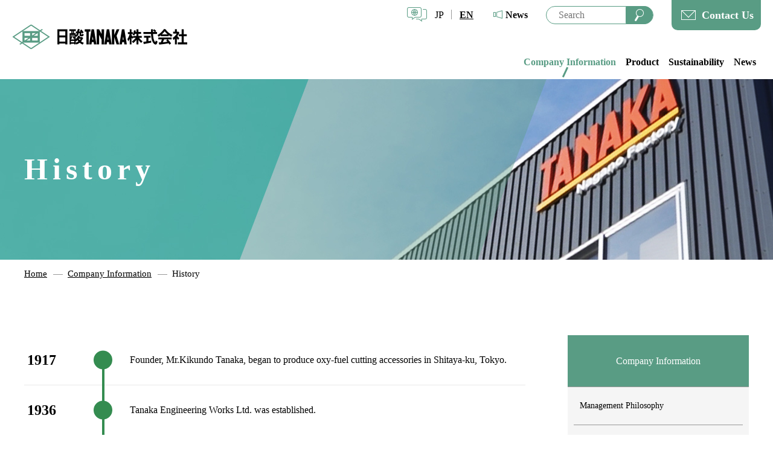

--- FILE ---
content_type: text/html; charset=utf-8
request_url: https://nissantanaka.com/english/company/history.html
body_size: 53192
content:
<!DOCTYPE html>
<html lang="ja-JP">
<head id="Head"><meta http-equiv="Content-Type" content="text/html; charset=UTF-8" /><meta id="MetaDescription" name="DESCRIPTION" content="History | Company Information | NISSAN TANAKA CORPORATION" /><meta id="MetaKeywords" name="KEYWORDS" content="NISSAN TANAKA CORPORATION,Hand torch and nozzle,Gas Cutting Machine,Gas Regulator" /><meta property="og:title" content="History | Company Information | NISSAN TANAKA CORPORATION" />
<meta property="og:type" content="article" />
<meta property="og:url" content="https://nissantanaka.com/english/company/history.html" />
<meta property="og:image" content="https://nissantanaka.com/Portals/0/" />
<meta property="og:site_name" content="日酸TANAKA株式会社" />
<meta property="og:description" content="History | Company Information | NISSAN TANAKA CORPORATION" />
<style id="StylePlaceholder" type="text/css"></style><link id="_Portals__default_" rel="stylesheet" type="text/css" href="/Portals/_default/default.css" /><link id="_Portals__default__nice-select_" rel="stylesheet" type="text/css" href="/js/changeselect/nice-select.css" /><link id="_Portals_0_Skins_NST_en_" rel="stylesheet" type="text/css" href="/Portals/0/Skins/NST-en/skin.css" /><link id="_Portals_0_Containers_NST_" rel="stylesheet" type="text/css" href="/Portals/0/Containers/NST/container.css" /><link id="_Portals_0_" rel="stylesheet" type="text/css" href="/Portals/0/portal.css" /><script src="/js/tools/jquery-3.5.1.min.js" type="text/javascript"></script><script src="/js/tools/jquery.cookie.js" type="text/javascript"></script><link rel="SHORTCUT ICON" href="/Portals/0/favicon.ico" /><title>
	History | Company Information | NISSAN TANAKA CORPORATION
</title><!-- Google Tag Manager -->
<script>(function(w,d,s,l,i){w[l]=w[l]||[];w[l].push({'gtm.start':
new Date().getTime(),event:'gtm.js'});var f=d.getElementsByTagName(s)[0],
j=d.createElement(s),dl=l!='dataLayer'?'&l='+l:'';j.async=true;j.src=
'https://www.googletagmanager.com/gtm.js?id='+i+dl;f.parentNode.insertBefore(j,f);
})(window,document,'script','dataLayer','GTM-N95375Z');</script>
<!-- End Google Tag Manager -->

</head>
<body id="Body" class="_NST-en _2Columns pcMode pcView"><!-- Google Tag Manager (noscript) -->
<noscript><iframe src="https://www.googletagmanager.com/ns.html?id=GTM-N95375Z"
height="0" width="0" style="display:none;visibility:hidden"></iframe></noscript>
<!-- End Google Tag Manager (noscript) -->

    <noscript><div class="lblNoScript"><span id="lblNoScript" class="NormalRed">本システムでは、JavaScriptを利用しています。JavaScriptを有効に設定してからご利用ください。</span></div></noscript> 
    <form method="post" action="/english/company/history.html" onkeypress="javascript:return WebForm_FireDefaultButton(event, 'btnDummyDefault')" id="Form" enctype="multipart/form-data" style="height: 100%;">
<div class="aspNetHidden">
<input type="hidden" name="__EVENTTARGET" id="__EVENTTARGET" value="" />
<input type="hidden" name="__EVENTARGUMENT" id="__EVENTARGUMENT" value="" />
<input type="hidden" name="__VIEWSTATE" id="__VIEWSTATE" value="/[base64]/[base64]/[base64]" />
</div>

<script type="text/javascript">
//<![CDATA[
var theForm = document.forms['Form'];
if (!theForm) {
    theForm = document.Form;
}
function __doPostBack(eventTarget, eventArgument) {
    if (!theForm.onsubmit || (theForm.onsubmit() != false)) {
        theForm.__EVENTTARGET.value = eventTarget;
        theForm.__EVENTARGUMENT.value = eventArgument;
        theForm.submit();
    }
}
//]]>
</script>


<script src="/WebResource.axd?d=HACbP2ms3mURq8yQahZ94NftDxGkrTrEso8YhCnpCghR5jOkYRpEVMaG-D1thcxQFKdga4NLhpsbdCG30&amp;t=638568928745067788" type="text/javascript"></script>


<script src="/js/dnncore.js" type="text/javascript"></script>
<script src="/js/infocms.js" type="text/javascript"></script>
<script src="/js/changeselect/jquery.nice-select.js" type="text/javascript"></script>
<script src="/ScriptResource.axd?d=1sz3LfkPp5XdwXAKZrVqS7iXlYbkTjt2OpgZ_LiI0M6W6Zp0l1PM0bTtjcpwpKn4ke3ZdcNC1DXu7qfpWNpxwNA9Dgz5Kn0sS5Fd21K9OWtzGKSboejMJxr0A-weAZBQl9n1tz2I3LxGpdIFBsseI1lVufI1&amp;t=ffffffffc820c398" type="text/javascript"></script>
<script src="/ScriptResource.axd?d=lf8r7OHBoje33IWvh2REfbWIVmzXrpxmZ1KazVRrlJ_BJnLl_EyoiC-6QUfG9mWgZ6CZP7UeUevNcTTIKvpBakNZJGRYTrdQmIz3kuUNVdjppuewMHISK8IX_azZwQqA7JwlCE9mNIUM9Q1lhG_jX9Z27PigFRIcZXTL3w2&amp;t=ffffffffc820c398" type="text/javascript"></script>
<script src="/WebResource.axd?d=iJnbO55R6xYCjOXAFCClzyI6ja25mlmJoT6n5EPQaEbP0IWDVAdjAPVURzYqkI7_tTxBDggErWz_i1NG0&amp;t=638568928745067788" type="text/javascript"></script>
        <input type="submit" name="btnDummyDefault" value="" onclick="return false;" id="btnDummyDefault" style="display:none;" />
        
        
<script>jQuery.noConflict();</script>
<script src="/Portals/0/js/smoothScroll/smoothScroll.js"></script>
<script src="/Portals/0/js/toTop/toTop.js"></script>
<script src="/Portals/0/js/placeholder/placeholder.js"></script>
<script src="/Portals/0/js/megaMenu/megaMenu.js"></script>
<script src="/Portals/0/js/burger/burger.js"></script>
<link rel="stylesheet" type="text/css" href="/Portals/0/js/burger/burger.css">
<script src="/Portals/0/js/headFix/headFix.js"></script>
<script src="/Portals/0/js/spTel/spTel.js"></script>
<script src="/Portals/0/js/common.js"></script>
<div id="skin">
    <div id="blockskip"><a href="#main">本文へ</a>
</div>
    <header id="header">
        <div class="inner">
            <div class="left">
                <div id="dnn_HeadLogoENPane" class="HeadLogoENPane">
<div class="ic-moduleheader"></div>
<section class="moduleSkin moduleZero">
	<div class="moduleButton"></div>
	<div id="dnn_ctr596_ContentPane"><!-- Start_Module_596 --><div id="dnn_ctr596_ModuleContent">
	
<div class="logo">
	<a href="/english/" class="fix"><img src="/Portals/0/images/common/logo.png" alt="日酸TANAKA株式会社"></a>
	<a href="/english/" class="scroll"><img src="/Portals/0/images/common/logo_scroll.png" alt="日酸TANAKA株式会社"></a>
</div>


<!-- End_Module_596 -->
</div></div>
</section>

</div>
            </div>
            <div class="right">
                <div class="headTop">
                    <div id="dnn_HeadLeftENPane" class="HeadLeftENPane">
<div class="ic-moduleheader"></div>
<section class="moduleSkin moduleZero">
	<div class="moduleButton"></div>
	<div id="dnn_ctr597_ContentPane"><!-- Start_Module_597 --><div id="dnn_ctr597_ModuleContent">
	
<div class="hLink">
<ul class="langList">
    <li><a href="/">JP</a></li>
    <li class="active"><a href="/english/">EN</a></li>
    <!--<li><a href="#">CH</a></li>-->
</ul>
<p class="newsLink"><a href="/english/news/">News</a></p>
</div>


<!-- End_Module_597 -->
</div></div>
</section>

</div>
                    <div id="dnn_HeadCenterENPane" class="HeadCenterENPane">
<div class="ic-moduleheader"></div>
<section class="moduleSkin moduleZero">
	<div class="moduleButton"></div>
	<div id="dnn_ctr599_ContentPane"><!-- Start_Module_599 --><div class="searchWrap"><div id="dnn_ctr599_ModuleContent">
	
<div class="SearchInput submitArea">
    <input name="dnn$ctr599$SearchInput$txtSearch" type="text" maxlength="200" id="dnn_ctr599_SearchInput_txtSearch" class="NormalTextBox txtSearch" title="入力欄" onkeydown="if(event.keyCode==13){__doPostBack(&#39;dnn$ctr599$SearchInput$cmdGo&#39;,&#39;&#39;)}" />
    <input type="submit" name="dnn$ctr599$SearchInput$cmdGo" value="検索" id="dnn_ctr599_SearchInput_cmdGo" class="submitBtn_S notice" />
</div><!-- End_Module_599 -->
</div></div></div>
</section>

</div>
                    <div id="dnn_HeadRightENPane" class="HeadRightENPane">
<div class="ic-moduleheader"></div>
<section class="moduleSkin moduleZero">
	<div class="moduleButton"></div>
	<div id="dnn_ctr600_ContentPane"><!-- Start_Module_600 --><div id="dnn_ctr600_ModuleContent">
	
<div class="hContact"><a href="/english/contact/">Contact Us</a></div>


<!-- End_Module_600 -->
</div></div>
</section>

</div>
                </div>
                <div class="headBottom">
                    <nav id="gNav"><!-- SEOMenuStart --><div id="SEOMENUV2" class="tokenMenu">
<ul>
<li class="Tab131 parentItem"><a id="SEOMENUV2_Tab131"  class="parentLink" href="/english/company/" >Company Information</a><ul>
<li class="Tab132"><a id="SEOMENUV2_Tab132"  href="/english/company/philosophy.html" >Management Philosophy</a></li>
<li class="Tab133"><a id="SEOMENUV2_Tab133"  href="/english/company/profile.html" >Corporate Profile</a></li>
<li class="Tab134 currentItem"><a id="SEOMENUV2_Tab134"  class="currentLink" href="/english/company/history.html" >History</a></li>
<li class="Tab135"><a id="SEOMENUV2_Tab135"  href="/english/company/business.html" >Business Unit</a></li>
<li class="Tab136"><a id="SEOMENUV2_Tab136"  href="/english/company/group.html" >Related Company</a></li>
<li class="Tab137"><a id="SEOMENUV2_Tab137"  href="/english/company/organization.html" >Organization</a></li>
<li class="Tab138"><a id="SEOMENUV2_Tab138"  href="/english/company/oversea.html" >Overseas Network</a></li>
</ul>
</li>
<li class="Tab139"><a id="SEOMENUV2_Tab139"  href="/english/product/" >Product</a><ul>
<li class="Tab140"><a id="SEOMENUV2_Tab140"  href="/english/product/blast_pipe/" >Blast Pipe</a></li>
<li class="Tab141"><a id="SEOMENUV2_Tab141"  href="/english/product/gas_pressure/" >Gas Pressure</a></li>
<li class="Tab144"><a id="SEOMENUV2_Tab144"  href="/english/product/cutting_machine/" >Cutting Machine</a><ul>
<li class="Tab183"><a id="SEOMENUV2_Tab183"  href="/english/product/cutting_machine/laser-cutting/fmr3.html" >FMRIII fiber laser cutting machine</a></li>
<li class="Tab145"><a id="SEOMENUV2_Tab145"  href="/english/product/cutting_machine/laser-cutting/fmr2.html" >FMRⅡ fiber laser cutting machine</a></li>
</ul>
</li>
<li class="Tab146"><a id="SEOMENUV2_Tab146"  href="/english/product/softwere/" >Software</a></li>
</ul>
</li>
<li class="Tab148"><a id="SEOMENUV2_Tab148"  href="/english/environment/" >Sustainability</a></li>
<li class="Tab149"><a id="SEOMENUV2_Tab149"  href="/english/contact/" >Contact Us</a></li>
<li class="Tab151"><a id="SEOMENUV2_Tab151"  href="/english/news/" >News</a></li>
<li class="Tab153"><a id="SEOMENUV2_Tab153"  href="/english/site.html" >Terms of Use</a></li>
<li class="Tab154"><a id="SEOMENUV2_Tab154"  href="/english/privacy.html" >Privacy Policy</a></li>
<li class="Tab155"><a id="SEOMENUV2_Tab155"  href="/english/sitemap.html" >Sitemap</a></li>
</ul>

</div><!-- SEOMenuEnd -->
</nav>
                </div>
            </div>
        </div>
        <div class="headMegaMenu">
            <div id="dnn_MegaMenuENPane" class="MegaMenuENPane">
<div class="ic-moduleheader"></div>
<section class="moduleSkin moduleZero">
	<div class="moduleButton"></div>
	<div id="dnn_ctr602_ContentPane"><!-- Start_Module_602 --><div id="dnn_ctr602_ModuleContent">
	<!-- SEOMenuStart --><div id="dnn_ctr602_SEOMenuV2" class="megaMenu">
<ul>
<li class="Tab131 parentItem"><a id="dnn_ctr602_SEOMenuV2_Tab131"  class="parentLink" href="/english/company/" >Company Information</a><ul>
<li class="Tab132"><a id="dnn_ctr602_SEOMenuV2_Tab132"  href="/english/company/philosophy.html" >Management Philosophy</a></li>
<li class="Tab133"><a id="dnn_ctr602_SEOMenuV2_Tab133"  href="/english/company/profile.html" >Corporate Profile</a></li>
<li class="Tab134 currentItem"><a id="dnn_ctr602_SEOMenuV2_Tab134"  class="currentLink" href="/english/company/history.html" >History</a></li>
<li class="Tab135"><a id="dnn_ctr602_SEOMenuV2_Tab135"  href="/english/company/business.html" >Business Unit</a></li>
<li class="Tab136"><a id="dnn_ctr602_SEOMenuV2_Tab136"  href="/english/company/group.html" >Related Company</a></li>
<li class="Tab137"><a id="dnn_ctr602_SEOMenuV2_Tab137"  href="/english/company/organization.html" >Organization</a></li>
<li class="Tab138"><a id="dnn_ctr602_SEOMenuV2_Tab138"  href="/english/company/oversea.html" >Overseas Network</a></li>
</ul>
</li>
<li class="Tab139"><a id="dnn_ctr602_SEOMenuV2_Tab139"  href="/english/product/" >Product</a><ul>
<li class="Tab140"><a id="dnn_ctr602_SEOMenuV2_Tab140"  href="/english/product/blast_pipe/" >Blast Pipe</a></li>
<li class="Tab141"><a id="dnn_ctr602_SEOMenuV2_Tab141"  href="/english/product/gas_pressure/" >Gas Pressure</a></li>
<li class="Tab144"><a id="dnn_ctr602_SEOMenuV2_Tab144"  href="/english/product/cutting_machine/" >Cutting Machine</a></li>
<li class="Tab146"><a id="dnn_ctr602_SEOMenuV2_Tab146"  href="/english/product/softwere/" >Software</a></li>
</ul>
</li>
<li class="Tab148"><a id="dnn_ctr602_SEOMenuV2_Tab148"  href="/english/environment/" >Sustainability</a></li>
<li class="Tab149"><a id="dnn_ctr602_SEOMenuV2_Tab149"  href="/english/contact/" >Contact Us</a></li>
<li class="Tab151"><a id="dnn_ctr602_SEOMenuV2_Tab151"  href="/english/news/" >News</a></li>
<li class="Tab153"><a id="dnn_ctr602_SEOMenuV2_Tab153"  href="/english/site.html" >Terms of Use</a></li>
<li class="Tab154"><a id="dnn_ctr602_SEOMenuV2_Tab154"  href="/english/privacy.html" >Privacy Policy</a></li>
<li class="Tab155"><a id="dnn_ctr602_SEOMenuV2_Tab155"  href="/english/sitemap.html" >Sitemap</a></li>
</ul>

</div><!-- SEOMenuEnd -->
<!-- End_Module_602 -->
</div></div>
</section>


<div class="ic-moduleheader"></div>
<section class="moduleSkin moduleZero">
	<div class="moduleButton"></div>
	<div id="dnn_ctr601_ContentPane"><!-- Start_Module_601 --><div id="dnn_ctr601_ModuleContent">
	
<ul class="megaItemWrap">
    <li class="megaItem Tab131">
    <div class="megaInner">
    <h2>Company Information</h2>
    <ul class="layoutItem col4">
        <li><a href="/english/company/philosophy.html">Management Philosophy</a></li>
        <li><a href="/english/company/profile.html">Corporate Profile</a></li>
        <li><a href="/english/company/history.html">History</a></li>
        <li><a href="/english/company/business.html">Business Unit</a></li>
        <li><a href="/english/company/group.html">Related Company</a></li>
        <li><a href="/english/company/organization.html">Organization</a></li>
        <!--<li><a href="/english/company/network.html">事業所</a></li>-->
        <li><a href="/english/company/oversea.html">Overseas Network</a></li>
    </ul>
    </div>
    </li>
    <li class="megaItem Tab139">
    <div class="megaInner">
    <h2>Product</h2>
    <ul class="layoutItem col4">
        <li><a href="/english/product/blast_pipe/">Blast Pipe</a></li>
        <li><a href="/english/product/gas_pressure/">Gas Pressure</a></li>
        <!-- <li><a href="/english/product/welder/">Welder</a></li> -->
        <!-- <li><a href="/english/product/gas_supply/">Gas Supply</a></li> -->
        <li><a href="/english/product/cutting_machine/">Cutting Machine</a></li>
        <li><a href="/english/product/softwere/">Software</a></li>
        <!-- <li><a href="/english/product/other/">Other</a></li> -->
    </ul>
    </div>
    </li>
</ul>


<!-- End_Module_601 -->
</div></div>
</section>

</div>
        </div>
    </header>
    <div id="main">
        <div id="dnn_PagetitlePane" class="PagetitlePane">
<div class="ic-moduleheader"></div>
<section class="moduleSkin moduleZero">
	<div class="moduleButton"></div>
	<div id="dnn_ctr499_ContentPane"><!-- Start_Module_499 --><div id="dnn_ctr499_ModuleContent">
	<h1>History</h1><!-- End_Module_499 -->
</div></div>
</section>


<div class="ic-moduleheader"></div>
<section class="moduleSkin moduleZero">
	<div class="moduleButton"></div>
	<div id="dnn_ctr594_ContentPane"><!-- Start_Module_594 --><div id="dnn_ctr594_ModuleContent">
	
<div class="pagetitle"><img alt="" class="pagetitleImg" src="/Portals/0/images/pagetitle/bg_company.jpg" /></div>


<!-- End_Module_594 -->
</div></div>
</section>

</div>
        <div class="breadcrumb">
            <div class="inner"><span id="dnn_dnnBREADCRUMB_lblBreadCrumb"><a href="/english/" class="breadcrumbItem">Home</a><span></span><a href="/english/company/" class="breadcrumbItem">Company Information</a><span></span><span class="breadcrumbItem">History</span></span>
</div>
        </div>
        <div class="contentTop">
            <div class="inner">
                <div id="dnn_TopPane" class="TopPane DNNEmptyPane"></div>
            </div>
        </div>
        <div class="contentMiddle">
            <div class="inner">
                <main class="mainArea">
                    <div id="dnn_ContentPane" class="ContentPane">
<div class="ic-moduleheader"></div>
<section class="moduleSkin moduleZero">
	<div class="moduleButton"></div>
	<div id="dnn_ctr500_ContentPane"><!-- Start_Module_500 --><div id="dnn_ctr500_ModuleContent">
	
<table class="historyPage">
    <tbody>
        <tr>
            <th>1917</th>
            <td>Founder, Mr.Kikundo Tanaka, began to produce oxy-fuel cutting accessories in Shitaya-ku, Tokyo.</td>
        </tr>
        <tr>
            <th>1936</th>
            <td>Tanaka Engineering Works Ltd. was established.</td>
        </tr>
        <tr>
            <th>1963</th>
            <td>Nagano factory was constructed in Koshoku (currently Chikuma-city), Nagano prefecture.</td>
        </tr>
        <tr>
            <th>1967</th>
            <td>Saitama factory was constructed in Iruma, Saitama prefecture.</td>
        </tr>
        <tr>
            <th>1979</th>
            <td>The head office was transferred to Iruma, Saitama.</td>
        </tr>
        <tr>
            <th>1989</th>
            <td>
            The world's first "Oscillator integrated laser cutting machine" was presented.<br />
            Tanaka (Thailand) Co., Ltd. was established in Thailand (currently NIPPON CUTTING &amp; WELDING EQUIPMENT CO., LTD.)
            </td>
        </tr>
        <tr>
            <th>1998</th>
            <td>Nagano factory acquired ISO9001 certification.</td>
        </tr>
        <tr>
            <th>1999</th>
            <td>Saitama factory acquired ISO9001 certification.</td>
        </tr>
        <tr>
            <th>2002</th>
            <td>Nissan Tanaka Corporation was incorporated by merging Nippon Sanso Corp. / Ind. Equipment Div., Nissan Shoji Co., Ltd. and Tanaka Engineering Works Ltd..</td>
        </tr>
        <tr>
            <th>2004</th>
            <td>Shanghai Tanaka Co., Ltd. was established in China.</td>
        </tr>
        <tr>
            <th>2005</th>
            <td>Saitama site and Nagano site acquired ISO 14001 certification.</td>
        </tr>
        <tr>
            <th>2007</th>
            <td>The 90th anniversary and ceremony was carried out.</td>
        </tr>
        <tr>
            <th>2017</th>
            <td>Celebrating the 100th anniversary of the company's founding</td>
        </tr>
        <tr>
            <th>2021</th>
            <td>Established TANAKA America Inc.</td>
        </tr>
        <tr>
            <th>2021</th>
            <td>Established TANAKA America Inc.</td>
        </tr>
        <tr>
            <th>2022</th>
            <td>Constructed and commenced operations of a new office building and a training and practice center within the Nagano Plant.<br />
            As part of our commitment to the SDGs, we installed solar panels at our Nagano Plant and commenced solar power generation.<br />
            <br />
            Announced the new fiber laser cutting machine 'FMR III'.<br />
            TANAKA America Inc. opened an office with an attached showroom in the suburbs of Chicago.</td>
        </tr>
        <tr>
            <th>2023</th>
            <td>
            Head Office and Saitama Plant achieved a record of 4.65 million hours without accidents.

</td>
        </tr>
    </tbody>
</table>


<!-- End_Module_500 -->
</div></div>
</section>

</div>
                </main>
                <aside class="sideArea">
                    <div id="dnn_SideTopENPane" class="SideTopENPane">
<div class="ic-moduleheader"></div>
<section class="moduleSkin moduleZero">
	<div class="moduleButton"></div>
	<div id="dnn_ctr595_ContentPane"><!-- Start_Module_595 --><div id="dnn_ctr595_ModuleContent">
	<!-- SEOMenuStart --><div id="dnn_ctr595_SEOMenuV2" class="sideNav">
<ul>
<li class="Tab130 parentItem"><a id="dnn_ctr595_SEOMenuV2_Tab130"  class="parentLink" href="/english/" >Home</a>
<ul>
<li class="Tab131 parentItem"><a id="dnn_ctr595_SEOMenuV2_Tab131"  class="parentLink" href="/english/company/" >Company Information</a><ul>
<li class="Tab132"><a id="dnn_ctr595_SEOMenuV2_Tab132"  href="/english/company/philosophy.html" >Management Philosophy</a></li>
<li class="Tab133"><a id="dnn_ctr595_SEOMenuV2_Tab133"  href="/english/company/profile.html" >Corporate Profile</a></li>
<li class="Tab134 currentItem"><a id="dnn_ctr595_SEOMenuV2_Tab134"  class="currentLink" href="/english/company/history.html" >History</a></li>
<li class="Tab135"><a id="dnn_ctr595_SEOMenuV2_Tab135"  href="/english/company/business.html" >Business Unit</a></li>
<li class="Tab136"><a id="dnn_ctr595_SEOMenuV2_Tab136"  href="/english/company/group.html" >Related Company</a></li>
<li class="Tab137"><a id="dnn_ctr595_SEOMenuV2_Tab137"  href="/english/company/organization.html" >Organization</a></li>
<li class="Tab138"><a id="dnn_ctr595_SEOMenuV2_Tab138"  href="/english/company/oversea.html" >Overseas Network</a></li>
</ul>
</li>
<li class="Tab139"><a id="dnn_ctr595_SEOMenuV2_Tab139"  href="/english/product/" >Product</a><ul>
<li class="Tab140"><a id="dnn_ctr595_SEOMenuV2_Tab140"  href="/english/product/blast_pipe/" >Blast Pipe</a></li>
<li class="Tab141"><a id="dnn_ctr595_SEOMenuV2_Tab141"  href="/english/product/gas_pressure/" >Gas Pressure</a></li>
<li class="Tab144"><a id="dnn_ctr595_SEOMenuV2_Tab144" class="toggleSwitch " href="/english/product/cutting_machine/" >Cutting Machine</a><ul>
<li class="cloneLink"><a  href="/english/product/cutting_machine/" >Cutting MachineTop</a></li><li class="Tab183"><a id="dnn_ctr595_SEOMenuV2_Tab183"  href="/english/product/cutting_machine/laser-cutting/fmr3.html" >FMRIII fiber laser cutting machine</a></li>
<li class="Tab145"><a id="dnn_ctr595_SEOMenuV2_Tab145"  href="/english/product/cutting_machine/laser-cutting/fmr2.html" >FMRⅡ fiber laser cutting machine</a></li>
</ul>
</li>
<li class="Tab146"><a id="dnn_ctr595_SEOMenuV2_Tab146"  href="/english/product/softwere/" >Software</a></li>
</ul>
</li>
<li class="Tab148"><a id="dnn_ctr595_SEOMenuV2_Tab148"  href="/english/environment/" >Sustainability</a></li>
<li class="Tab149"><a id="dnn_ctr595_SEOMenuV2_Tab149"  href="/english/contact/" >Contact Us</a></li>
<li class="Tab151"><a id="dnn_ctr595_SEOMenuV2_Tab151"  href="/english/news/" >News</a></li>
<li class="Tab153"><a id="dnn_ctr595_SEOMenuV2_Tab153"  href="/english/site.html" >Terms of Use</a></li>
<li class="Tab154"><a id="dnn_ctr595_SEOMenuV2_Tab154"  href="/english/privacy.html" >Privacy Policy</a></li>
<li class="Tab155"><a id="dnn_ctr595_SEOMenuV2_Tab155"  href="/english/sitemap.html" >Sitemap</a></li>
</ul>
</li>
</ul>

</div><!-- SEOMenuEnd --><script type="text/javascript">jQuery(function($) {
    // $('a.toggleSwitch','#dnn_ctr595_ModuleContent').stop().next('ul').slideToggle(0);
    $('a.toggleSwitch', '#dnn_ctr595_ModuleContent').each(function(index, el) {
        if ($(this).next('ul').is('.sideNav > ul > li > ul > li > ul li.currentItem > ul') || $(this).next('ul').is('.sideNav > ul > li > ul > li > ul li.parentItem > ul')) {
            $(this).addClass('open');
        }
    });
    $('a.toggleSwitch', '#dnn_ctr595_ModuleContent').on('click', function(e) {
        e.preventDefault();
        $(this).toggleClass('open');
        $(this).stop().next('ul').slideToggle(300);
        return false;
    });
});</script>
<!-- End_Module_595 -->
</div></div>
</section>

</div>
                    <div id="dnn_SideMiddleENPane" class="SideMiddleENPane DNNEmptyPane"></div>
                    <div id="dnn_SideBottomENPane" class="SideBottomENPane DNNEmptyPane"></div>
                </aside>
            </div>
        </div>
        <div class="contentBottom">
            <div class="inner">
                <div id="dnn_ContentBottomENPane" class="ContentBottomENPane DNNEmptyPane"></div>
            </div>
        </div>
    </div>
    <footer id="footer">
        <p class="pagetop"><a href="#Body">PageTop</a>
</p>
        <div class="footWrap">
            <div class="footTop">
                <div class="inner">
                    <div id="dnn_FootENPane" class="FootENPane">
<div class="ic-moduleheader"></div>
<section class="moduleSkin moduleZero">
	<div class="moduleButton"></div>
	<div id="dnn_ctr610_ContentPane"><!-- Start_Module_610 --><div id="dnn_ctr610_ModuleContent">
	
<img class="footerLogo" src="/Portals/0/images/common/logo.png" alt="日酸TANAKA株式会社">


<!-- End_Module_610 -->
</div></div>
</section>


<div class="ic-moduleheader"></div>
<section class="moduleSkin moduleZero">
	<div class="moduleButton"></div>
	<div id="dnn_ctr609_ContentPane"><!-- Start_Module_609 --><div id="dnn_ctr609_ModuleContent">
	<!-- SEOMenuStart --><div id="dnn_ctr609_SEOMenuV2" class="footerNav">
<ul>
<li class="Tab131 parentItem"><a id="dnn_ctr609_SEOMenuV2_Tab131"  class="parentLink" href="/english/company/" >Company Information</a><ul>
<li class="Tab132"><a id="dnn_ctr609_SEOMenuV2_Tab132"  href="/english/company/philosophy.html" >Management Philosophy</a></li>
<li class="Tab133"><a id="dnn_ctr609_SEOMenuV2_Tab133"  href="/english/company/profile.html" >Corporate Profile</a></li>
<li class="Tab134 currentItem"><a id="dnn_ctr609_SEOMenuV2_Tab134"  class="currentLink" href="/english/company/history.html" >History</a></li>
<li class="Tab135"><a id="dnn_ctr609_SEOMenuV2_Tab135"  href="/english/company/business.html" >Business Unit</a></li>
<li class="Tab136"><a id="dnn_ctr609_SEOMenuV2_Tab136"  href="/english/company/group.html" >Related Company</a></li>
<li class="Tab137"><a id="dnn_ctr609_SEOMenuV2_Tab137"  href="/english/company/organization.html" >Organization</a></li>
<li class="Tab138"><a id="dnn_ctr609_SEOMenuV2_Tab138"  href="/english/company/oversea.html" >Overseas Network</a></li>
</ul>
</li>
<li class="Tab139"><a id="dnn_ctr609_SEOMenuV2_Tab139"  href="/english/product/" >Product</a><ul>
<li class="Tab140"><a id="dnn_ctr609_SEOMenuV2_Tab140"  href="/english/product/blast_pipe/" >Blast Pipe</a></li>
<li class="Tab141"><a id="dnn_ctr609_SEOMenuV2_Tab141"  href="/english/product/gas_pressure/" >Gas Pressure</a></li>
<li class="Tab144"><a id="dnn_ctr609_SEOMenuV2_Tab144"  href="/english/product/cutting_machine/" >Cutting Machine</a></li>
<li class="Tab146"><a id="dnn_ctr609_SEOMenuV2_Tab146"  href="/english/product/softwere/" >Software</a></li>
</ul>
</li>
<li class="Tab148"><a id="dnn_ctr609_SEOMenuV2_Tab148"  href="/english/environment/" >Sustainability</a></li>
<li class="Tab149"><a id="dnn_ctr609_SEOMenuV2_Tab149"  href="/english/contact/" >Contact Us</a></li>
<li class="Tab151"><a id="dnn_ctr609_SEOMenuV2_Tab151"  href="/english/news/" >News</a></li>
<li class="Tab153"><a id="dnn_ctr609_SEOMenuV2_Tab153"  href="/english/site.html" >Terms of Use</a></li>
<li class="Tab154"><a id="dnn_ctr609_SEOMenuV2_Tab154"  href="/english/privacy.html" >Privacy Policy</a></li>
<li class="Tab155"><a id="dnn_ctr609_SEOMenuV2_Tab155"  href="/english/sitemap.html" >Sitemap</a></li>
</ul>

</div><!-- SEOMenuEnd -->
<!-- End_Module_609 -->
</div></div>
</section>

</div>
                </div>
            </div>
            <div class="footBottom">
                <div class="inner">
                    <p class="copyright"><span id="dnn_dnnCOPYRIGHT_lblCopyright" class="txtCopyright">Copyright (c) NISSAN TANAKA CORPORATION 2026. All rights reserved.</span>
</p>
                </div>
            </div>
        </div>
    </footer>
</div>

        <input name="ScrollTop" type="hidden" id="ScrollTop" />
        <input name="__dnnVariable" type="hidden" id="__dnnVariable" />
    
<div class="aspNetHidden">

	<input type="hidden" name="__VIEWSTATEGENERATOR" id="__VIEWSTATEGENERATOR" value="CA0B0334" />
</div>

<script type="text/javascript">
//<![CDATA[
WebForm_AutoFocus('btnDummyDefault');//]]>
</script>
</form>
<!-- 345646102B6E121D6EA7DB5DFE92AF20D69A0EBD9AC49BE4AF273AC623D53C89 -->
</body>
</html>


--- FILE ---
content_type: text/css
request_url: https://nissantanaka.com/Portals/0/Skins/NST-en/skin.css
body_size: 176
content:
@charset "utf-8";

@import "/Portals/0/Skins/skincmn.css";

/* ===========================================================
 html
=========================================================== */

/* ===========================================================
 skin
=========================================================== */

/* ===========================================================
 header
=========================================================== */

/* ===========================================================
 gNav
=========================================================== */

/* ===========================================================
 content
=========================================================== */

/* ===========================================================
 footer
=========================================================== */

/* ===========================================================
 contents
=========================================================== */




--- FILE ---
content_type: text/css
request_url: https://nissantanaka.com/Portals/0/portal.css
body_size: -835
content:
@charset "utf-8";







--- FILE ---
content_type: text/css
request_url: https://nissantanaka.com/Portals/0/Skins/skincmn.css
body_size: 2258
content:
@charset "utf-8";

@import "/Portals/0/css/base.css";
@import "/Portals/0/css/contents.css";
@import url("https://fonts.googleapis.com/css2?family=Oswald:wght@300;400;500;600;700&display=swap");

/* ===========================================================
 html
=========================================================== */
/* size settings */
html,
body{min-width:1240px;}

/* font settings */
html,
body{color:#000;font-size:62.5%;line-height:1.6;}

body{font-family:"游ゴシック体", YuGothic, "游ゴシック", "Yu Gothic", "Meiryo", "Verdana", "ヒラギノ角ゴ Pro W3",
"Hiragino Kaku Gothic Pro", "Osaka", "ＭＳ Ｐゴシック", "sans-serif";font-weight:500;font-size:1.6rem;}

/* chat bot */
.editMode .ibqa_chatbutton{z-index:999;}

/* ===========================================================
 skin
=========================================================== */
#blockskip{display:none;}
.inner{width:1200px;margin:0 auto;}
.DNNEmptyPane{margin:0 !important;padding:0 !important;}

/* --------------------------------------------------
  pagetitle
-------------------------------------------------- */
.PagetitlePane{overflow:hidden;position:relative;height:300px;background:#599c84;}
.PagetitlePane .pagetitleImg{width:100%;height:300px;font-family:"object-fit: cover;";vertical-align:bottom;-o-object-fit:cover;object-fit:cover;-o-object-position:center;object-position:center;}
.PagetitlePane h1{position:absolute;top:50%;left:calc(50% - 600px);-webkit-transform:translateY(-50%);transform:translateY(-50%);width:1200px;margin:0;padding:0;color:#fff;font-weight:bold;font-size:5rem;letter-spacing:0.16em;}

body.editMode .PagetitlePane h1{position:static;-webkit-transform:none;transform:none;}

/* --------------------------------------------------
  breadcrumb
-------------------------------------------------- */
.breadcrumb{margin:10px 0 90px;}
.breadcrumbItem{position:relative;margin-left:34px;font-size:1.5rem;}
.breadcrumbItem:first-child{margin-left:0;}
.breadcrumbItem:first-child:before{content:none;}
.breadcrumbItem:before{content:"";position:absolute;top:.6em;bottom:0;left:-24px;width:16px;height:1px;background:#999;}

/* ===========================================================
 header
=========================================================== */
#header{width:100%;margin:0;padding:0;}
._Index.editMode #header {background: #DFECE6;}
@media screen and (min-width: 768px){#header{min-width:1200px;}}

/*#header .inner{display:-webkit-box;display:-ms-flexbox;display:flex;position:relative;width:auto;padding:0 40px;-webkit-box-align:center;-ms-flex-align:center;align-items:center;-webkit-box-pack:justify;-ms-flex-pack:justify;justify-content:flex-end;}
.pcMode.pcView #header .inner{min-width:1200px;}
#header .left{position:absolute;top:36px;left:40px;}
.spMode.spView #header .left{position:relative;top:3px;left:18px;padding:0;}
#header .right{}
#header .right .headTop{display:-webkit-box;display:-ms-flexbox;display:flex;-webkit-box-align:center;-ms-flex-align:center;align-items:center;}*/

#header .inner{display:-webkit-box;display:-ms-flexbox;display:flex;width:auto;min-width:1200px;padding:0 20px;-webkit-box-align:center;-ms-flex-align:center;align-items:center;-webkit-box-pack:justify;-ms-flex-pack:justify;justify-content:space-between;}
#header .left{margin-top:40px;}
#header .right{margin-top:-40px;}
#header .right .headTop{display:-webkit-box;display:-ms-flexbox;display:flex;-webkit-box-align:center;-ms-flex-align:center;align-items:center;}
.editMode #header .inner{height:auto;}

/* scrolled */
#header.scrolled .inner,
#header.scrolled .megaMenu{background:#fff;}

body:not(._Index):not(.editMode) #header{position:fixed;top:0;}
body:not(._Index):not(.editMode) #header .inner,
body:not(._Index):not(.editMode) #header .megaMenu{background:#fff;}
body:not(._Index) #main{margin:130px 0 100px;}

/* Search */
.submitArea.SearchInput{display:-webkit-box;display:-ms-flexbox;display:flex;position:relative;width:178px;height:30px;margin:0 0 0 30px;padding:0 45px 0 15px;border:1px solid #599c84;border-radius:15px;background:#fff;}
.submitArea.SearchInput input[type="text"]{width:100%;padding:5px;border:none;font-size:1.6rem;}
.submitArea.SearchInput input[type="text"]:focus{background:#fff;}
.submitArea.SearchInput input[id^="dnn_"][type="submit"]{display:block;overflow:hidden;position:absolute;top:-1px;right:0;width:45px;height:30px;margin:0;padding:0;border:none;border-top-right-radius:15px;border-bottom-right-radius:15px;background:url(/Portals/0/images/common/ico_search.png) center no-repeat #599c84;color:#599c84;text-indent:300%;}

/*.searchWrap a{display:block;overflow:hidden;position:absolute;top:-1px;right:0;width:45px;height:30px;border-top-right-radius:15px;border-bottom-right-radius:15px;background:url(/Portals/0/images/common/ico_search.png) center no-repeat #599c84;color:#599c84;text-indent:300%;}
.placeholder{position:absolute;top:0;left:15px;color:#999;line-height:30px;}*/

/* ===========================================================
 gNav
=========================================================== */
/* megaMenu
------------------------------ */
.pcMode.pcView .headMegaMenu{min-width:1200px;}
.megaMenu{margin-top:-1px;padding:0 20px 16px;}
.megaMenu ul{padding:0;}
.megaMenu > ul{display:-webkit-box;display:-ms-flexbox;display:flex;-webkit-box-pack:end;-ms-flex-pack:end;justify-content:flex-end;}
.megaMenu li{display:none;position:relative;}
.megaMenu li:last-child{margin-right:0;}
.megaMenu a{color:#fff;font-size:1.6rem;font-weight:bold;text-decoration:none;}
.megaMenu a:hover {color:#599c84;text-decoration:none;opacity:.9;}
.megaMenu a::after{position:absolute;bottom:1px;left:5%;content:'';width:90%;height:3px;background:#599c84;opacity:0;visibility:hidden;transition:.3s;}
.megaMenu a:hover::after{opacity:1;visibility:visible;}
.megaMenu a.parentLink::before,
.megaMenu a.currentLink::before{position:absolute;bottom:-6px;left:40%;content:'';width:18px;height:3px;background:#599c84;transition:.3s;-webkit-transform: rotateZ(-65deg);transform: rotateZ(-65deg);}
.megaMenu a.parentLink:hover::before,
.megaMenu a.currentLink:hover::before{opacity:0;visibility:hidden;}
.megaItemWrap{list-style-type:none;position:relative;margin:0 auto;padding:0;}
.megaItemWrap ul{margin:0;padding:0;}
.megaItemWrap a{position:relative;padding-left:30px;font-size:1.6rem;text-decoration:none;}
.megaItemWrap a:before{content:"";display:inline-block;position:absolute;top:0;bottom:0;left:0;width:18px;height:18px;margin:auto;background:url(/Portals/0/images/common/ico_arrow_circle.png) no-repeat center/contain;}
.megaItemWrap > li{display:none;position:absolute;top:0;left:0;width:100%;min-width:1240px;max-height:calc(100vh - 80px);padding:25px 20px 5px;background-color:#eee;}
.megaItemWrap .megaInner{width:1200px;margin:0 auto;}
.megaItemWrap .megaInner > h2{margin:10px 0 50px;padding:0;border:0;color:#599c84;font-size:2.7rem;text-align:center;}
.megaItemWrap .megaInner > h2:before,
.megaItemWrap .megaInner > h2:after{content:none;}
.megaItemWrap .megaInner > ul > li{font-weight:bold;margin-bottom:50px;}
.megaItemWrap .megaInner > ul > li:hover{text-decoration:underline;}
.megaItemWrap > li.megaItem>#menuTriangle{display:inline-block;position:absolute;top:-14px;left:0;width:0;height:0;margin:auto;border-width:0 14px 14px 14px;border-color:transparent transparent #eee transparent;border-style:solid;}

/* ===========================================================
 content
=========================================================== */
/* ===========================================================
 sideNav
=========================================================== */
.sideNav ul{padding:0;}
.sideNav ul li{display:none;list-style:none;padding:0;}
.sideNav ul li.parentItem,
.sideNav ul li.currentItem{display:block !important;font-size:1.8rem;}
/*.sideNav ul li.parentItem:not(.Tab100) > ul li,
.sideNav ul li.parentItem:not(.Tab130) > ul li,
.sideNav ul li.currentItem > ul li{display:block !important;}*/
.sideNav > ul > li.parentItem > ul > li.currentItem,
.sideNav > ul > li.parentItem > ul > li.currentItem ul li ,
.sideNav > ul > li.parentItem > ul > li.parentItem,
.sideNav > ul > li.parentItem > ul > li.parentItem ul li {display:block;}
.sideNav ul li.Tab100 > ul > li.parentItem > ul,
.sideNav ul li.Tab100 > ul > li.currentItem > ul,
.sideNav ul li.Tab130 > ul > li.parentItem > ul,
.sideNav ul li.Tab130 > ul > li.currentItem > ul{display:block !important;}
.sideNav ul li.Tab100 > ul > li.parentItem > a,
.sideNav ul li.Tab100 > ul > li.currentItem > a,
.sideNav ul li.Tab130 > ul > li.parentItem > a,
.sideNav ul li.Tab130 > ul > li.currentItem > a{background:#599c84;color:#fff !important;text-align:center;/*pointer-events:none;*/}
.sideNav ul li.Tab100 > ul > li.parentItem > a:hover,
.sideNav ul li.Tab100 > ul > li.currentItem > a:hove,
.sideNav ul li.Tab130 > ul > li.parentItem > a:hover,
.sideNav ul li.Tab130 > ul > li.currentItem > a:hover{color:#fff !important;}
.sideNav ul li.Tab100 > ul > li.parentItem > a:before,
.sideNav ul li.Tab100 > ul > li.parentItem > a:after,
.sideNav ul li.Tab100 > ul > li.currentItem > a:before,
.sideNav ul li.Tab100 > ul > li.currentItem > a:after,
.sideNav ul li.Tab130 > ul > li.parentItem > a:before,
.sideNav ul li.Tab130 > ul > li.parentItem > a:after,
.sideNav ul li.Tab130 > ul > li.currentItem > a:before,
.sideNav ul li.Tab130 > ul > li.currentItem > a:after{content:none;}
.sideNav ul li.Tab36,
.sideNav ul li.Tab76,
.sideNav ul li.Tab77,
.sideNav ul li.Tab78,
.sideNav ul li.Tab79,
.sideNav ul li.Tab100 > a,
.sideNav ul li.Tab130 > a{display:none;}
.sideNav ul li > ul > li > a{padding:30px 16px;}
.sideNav ul li > ul > li > ul{padding:0 10px;}
.sideNav ul li > ul > li > ul a{padding:20px 10px;font-size:1.4rem;}
.sideNav > ul > li > ul > li > ul li.currentItem > ul,
.sideNav > ul > li > ul > li > ul li.parentItem > ul {display: block;}
.sideNav ul > li > ul > li > ul > li > ul {display: none;}
.sideNav ul > li > ul > li > ul > li > ul{padding-left:10px;padding-right:0;}
.sideNav ul > li > ul > li > ul > li > ul a{padding:15px 10px;}
.sideNav ul > li > ul > li > ul > li > ul ul{padding-left:15px;}
.sideNav ul > li > ul > li > ul > li > ul ul{padding-left:15px;}
.sideNav ul > li > ul > li > ul > li > ul ul a{font-size:1.4rem;}
.sideNav > ul > li > ul > li > ul > li:last-child > a{border-bottom:none;}


.sideNav ul li a{display:block;position:relative;border-bottom:1px solid #999;color:#000;font-size:1.6rem;text-decoration:none;}
@media screen and (min-width: 768px){
	.sideNav ul li a:hover{opacity:1;background:rgba(89, 156, 132, 0.2);color:#599c84;}
}
.sideNav ul li a.currentLink:not(.toggleSwitch){background:rgba(89, 156, 132, 0.2);color:#599c84;}
.sideNav ul li a.toggleSwitch:before{content:"";position:absolute;top:0;right:14px;bottom:0;width:2px;height:14px;margin:auto;background:#599c84;-webkit-transition:all 0.3s;transition:all 0.3s;}
.sideNav ul li a.toggleSwitch:after{content:"";position:absolute;top:0;right:8px;bottom:0;width:14px;height:2px;margin:auto;background:#599c84;}
.sideNav ul li a.open:before{-webkit-transform:rotate(-90deg);transform:rotate(-90deg);}
.sideNav ul li a.open:after{visibility:hidden;opacity:0;-webkit-transform:rotate(-90deg);transform:rotate(-90deg);}
.sideNav > ul{background:#f5f5f5;}

/* ===========================================================
 footer
=========================================================== */
#footer{position:relative;margin:0;padding:0;}
#footer .footWrap{overflow:hidden;position:relative;background:#599c84;}
#footer .footWrap:after{content:"";display:block;position:absolute;top:0;right:-45px;-webkit-transform:skewX(-21deg);transform:skewX(-21deg);width:70%;height:100%;background:rgba(45, 126, 103, 0.55);}
#footer .footWrap .footTop{padding:80px 0 50px;}
body.editMode #footer .footerLogo{position:static;}

#footer .inner{position:relative;z-index:1;}
#footer .footerLogo{position:absolute;top:0;left:0;width:24.16%;}
#footer .footerNav{position:relative;width:60%;margin-left:auto;}
#footer .footerNav ul{padding:0;}
#footer .footerNav li{list-style:none;padding:0;}
#footer .footerNav a{margin-top:16px;color:#fff;font-size:1.6rem;text-decoration:none;}
#footer .footerNav a:hover{opacity:1;text-decoration:underline;}
#footer .footerNav > ul{width:32%;margin-left:auto;padding:0;}
#footer .footerNav > ul > li > ul{display:none;}
#footer .footerNav > ul > li.Tab101,
#footer .footerNav > ul > li.Tab110,
#footer .footerNav > ul > li.Tab131,
#footer .footerNav > ul > li.Tab139{position:absolute;top:0;width:32%;margin-right:2%;}
#footer .footerNav > ul > li.Tab101 > ul,
#footer .footerNav > ul > li.Tab110 > ul,
#footer .footerNav > ul > li.Tab131 > ul,
#footer .footerNav > ul > li.Tab139 > ul{display:block;}
#footer .footerNav > ul > li.Tab101 > a,
#footer .footerNav > ul > li.Tab110 > a,
#footer .footerNav > ul > li.Tab131 > a,
#footer .footerNav > ul > li.Tab139 > a{margin-top:0;margin-bottom:10px;}
#footer .footerNav > ul > li.Tab101,
#footer .footerNav > ul > li.Tab131{left:0;}
#footer .footerNav > ul > li.Tab110{left:34%;}
#footer .footerNav > ul > li.Tab139{left:38%;}
#footer .footerNav > ul > li.Tab119 > a,
#footer .footerNav > ul > li.Tab148 > a{margin-top:0;}
#footer .footerNav > ul > li > a{position:relative;margin-top:24px;padding-bottom:6px;font-size:2rem;}
#footer .footerNav > ul > li > a:after{content:"";display:inline-block;position:absolute;bottom:0;left:0;width:25px;height:2px;background:#fff;}
#footer .footerNav > ul > li > a:hover{opacity:0.5;text-decoration:none;}

.copyright{padding:30px 0;color:#fff;font-size:1.4rem;text-align:right;}

.pagetop{display:block;position:absolute;top:-35px;right:20px;bottom:auto;z-index:10;width:70px;height:70px;margin:0;padding:0;border:1px solid #599c84;background:#fff;}
.pagetop.in{top:auto;bottom:0;}
.pagetop.in.fix{top:-35px;bottom:auto;}
.pagetop a{display:block;overflow:hidden;width:100%;height:100%;background:url(/Portals/0/images/common/ico_arrow_both.png) center no-repeat;white-space:nowrap;text-indent:200%;-webkit-transition:all 0.25s;transition:all 0.25s;}
.pagetop a:hover{opacity:0.6;}

/* ===========================================================
 contents
=========================================================== */
._2Columns .contentMiddle .inner{display:flex;justify-content:space-between;}
._2Columns .contentMiddle .mainArea{width:830px;}
._2Columns .contentMiddle .sideArea{width:300px;}

--- FILE ---
content_type: text/css
request_url: https://nissantanaka.com/Portals/0/css/contents.css
body_size: 4922
content:
@charset "UTF-8";
/*===========================================================
 default
===========================================================*/
p{margin:0;padding:0 0 15px 0;}
a{color:#000;text-decoration:underline;}
a:hover{opacity:1;color:#599c84;text-decoration:underline;}

.ContentPane h2:first-child,
.ContentPane h3:first-child{margin-top:0;}

/* pc/sp settings */
.pcArea{display:block;}
.spArea{display:none;}

/* scrollAnimation
------------------------------ */
.jsScrollTarget{visibility:hidden;opacity:0;-webkit-transform:translate(0, 20px);transform:translate(0, 20px);-webkit-transition:all 0.5s ease-in-out;transition:all 0.5s ease-in-out;}
.jsScrollTarget.isActive{visibility:visible;opacity:1;-webkit-transform:translate(0, 0);transform:translate(0, 0);-webkit-transition:all 0.5s ease-in-out;transition:all 0.5s ease-in-out;}

/*========================================================
 base.css
========================================================*/
/* headings
------------------------------ */
h2{position:relative;padding:0 0 30px 0;border-bottom:2px solid #999;font-size:3.4rem;}
h2:before{content:"";position:absolute;bottom:-2px;left:0;width:146px;height:10px;background:#599c84;}
h2:after{content:"";position:absolute;bottom:-2px;left:146px;width:0;height:0;border-width:10px 4px 0 0;border-color:#599c84 transparent transparent transparent;border-style:solid;}
h3{position:relative;padding:0 0 20px 0;border-bottom:2px solid #999;font-size:2.8rem;}
h3:after{content:"";position:absolute;bottom:-2px;left:0;width:60px;height:2px;background:#599c84;}
h4{position:relative;padding:0 0 14px 0;font-size:2rem;}
h4:after{content:"";position:absolute;bottom:0;left:0;width:60px;height:2px;background:#599c84;}
h5{position:relative;padding:0 0 0 10px;font-size:1.8rem;}
h5:before{content:"";position:absolute;top:0;left:2px;width:2px;height:22px;margin:auto;background:#599c84;}
h6{position:relative;padding:0 0 0 30px;font-size:1.6rem;}
h6:before{content:"";position:absolute;top:9px;left:0;width:22px;height:2px;margin:auto;background:#999;}


/* linkBtn
------------------------------ */
.linkBtn a,
a.linkBtn{position:relative;padding:1em 3.5em;background:#599c84;color:#fff;font-weight:bold;font-size:1.8rem;text-align:center;-webkit-transition:all 0.3s;transition:all 0.3s;}

@media screen and (-ms-high-contrast: active), screen and (-ms-high-contrast: none){
	.linkBtn a,
	a.linkBtn{padding-top:1.4em;}}
	.linkBtn a:before,
	a.linkBtn:before{content:"";display:inline-block;position:absolute;right:0;bottom:0;width:0;height:0;margin:0;border-width:0 0 46px 18px;border-color:transparent transparent #005f49 transparent;border-style:solid;-webkit-transition:border-color 0.3s;transition:border-color 0.3s;
}

/* bulge */
.linkBtn.bulge a,
a.linkBtn.bulge{padding:1em 4em;}
@media screen and (-ms-high-contrast: active), screen and (-ms-high-contrast: none){
	.linkBtn.bulge a,
	a.linkBtn.bulge{padding-top:1.3em;}
}

/* shrink */
.linkBtn.shrink a,
a.linkBtn.shrink{padding:0.8em 2.5em;}
@media screen and (-ms-high-contrast: active), screen and (-ms-high-contrast: none){
	.linkBtn.shrink a,
	a.linkBtn.shrink{padding-top:1em;}
}

/* linkTxt
------------------------------ */
.linkTxt a,
a.linkTxt{position:relative;padding:0 30px 0 0;color:#000;font-size:1.6rem;text-decoration:none;transition-duration: .2s;}
.linkTxt a:before,
a.linkTxt:before,
.linkTxt a:after,
a.linkTxt:after{content:'';position:absolute;top:0;left:auto;margin:auto;vertical-align:middle;transition-duration:.2s;}
.linkTxt a:before,
a.linkTxt:before{bottom:-4px;right:4px;width:18px;height:2px;background:#599c84;}
.linkTxt a:after,
a.linkTxt:after{bottom:0px;right:4px;width:8px;height:4px;border-top:2px solid #599c84;-webkit-transform:rotate(45deg);transform:rotate(45deg);}
.linkTxt a:hover,
a.linkTxt:hover{color:#599c84;text-decoration:underline;}
.linkTxt a:hover:before,
a.linkTxt:hover:before{right:-3px;width:25px;}
.linkTxt a:hover:after,
a.linkTxt:hover:after{right:-3px;}

.linkTxt.large a,
a.linkTxt.large{padding:0 40px 0 0;font-weight:bold;font-size:3rem;}
.linkTxt a.full,
a.linkTxt.full{width:100%;}

/* linkInpage
------------------------------ */
.linkInpage a,
a.linkInpage{position:relative;background-color:transparent;color:#000;text-decoration:none;}
.linkInpage a:before,
a.linkInpage:before{content:"";position:absolute;top:50%;left:12px;-webkit-transform:rotate(135deg);transform:rotate(135deg);width:8px;height:8px;margin-top:-6px;border-top:solid 2px #599c84;border-right:solid 2px #599c84;background:0;}
.linkInpage a:hover,
a.linkInpage:hover{color:#599c84;}

/* linkImg
------------------------------ */
.linkImg{overflow:hidden;position:relative;text-decoration:none;}
.linkImg:before{content:"";display:inline-block;opacity:0;position:absolute;top:0;left:0;z-index:1;width:100%;height:100%;background:rgba(255, 255, 255, 0.5);-webkit-transition:opacity 0.3s;transition:opacity 0.3s;}
.linkImg img{position:absolute;top:0;left:0;width:100%;height:100% !important;font-family:"object-fit: cover;";-webkit-transition:-webkit-transform 0.3s;transition:-webkit-transform 0.3s;transition:transform 0.3s;transition:transform 0.3s, -webkit-transform 0.3s;-o-object-fit:cover;object-fit:cover;}
.linkImg:hover{text-decoration:none;}
.linkImg:hover:before{opacity:1;}
.linkImg:hover img{-webkit-transform:scale(1.1);transform:scale(1.1);}

/* --------------------------------------------------
  list
-------------------------------------------------- */
ul li::marker{color:#599c84;font-size:2rem;}

/* --------------------------------------------------
  table
-------------------------------------------------- */
table > tbody > tr > th.emptyCell,
table > tbody > tr > td.emptyCell{border-bottom:1px solid #000 !important;background:0;}
table > tbody > tr > th.colored,
table > tbody > tr > td.colored{background-color:rgba(89, 156, 132, 0.4);}
table > tbody > tr > th.fixed,
table > tbody > tr > td.fixed{width:8em;}
.tableBasic{border-right:1px solid #000;border-bottom:1px solid #000;}
.tableBasic > tbody > tr > th,
.tableBasic > tbody > tr > td{padding:1em 1.5em;border-top:1px solid #000;border-left:1px solid #000;}
.tableBasic > tbody > tr > th{background-color:rgba(89, 156, 132, 0.4);}
.tableBasic > tbody > tr > td{background:#fff;}

/* --------------------------------------------------
  box
-------------------------------------------------- */
/* boxBordered && boxColored
------------------------------ */
.boxColored.green{background:rgba(89, 156, 132, 0.2);}
.boxColored.gray{background:rgba(153, 153, 153, 0.1);}
.boxBordered.green{border-color:#599c84;}
.boxBordered.gray{border-color:#999;}

/* --------------------------------------------------
  txt
-------------------------------------------------- */
/* font-size
------------------------------ */
.txtSmall{font-size:1.2rem;}
.txtLarge{font-size:2rem;}

/* font-weight
------------------------------ */
.txtBold{font-weight:700;}
.txtNormal{font-weight:500;}

/* font-color
------------------------------ */
.colorRed{color:#e61717;}
.colorGray{color:#999;}

/*========================================================
 module
========================================================*/
/* タブ
------------------------------ */
/* お知らせ
------------------------------ */
ul.AnnouncementCategory{display:block;padding:0 10px;background:#f5f5f5;}
ul.AnnouncementCategory li{display:block;margin:0;border-top:1px solid #999;}
ul.AnnouncementCategory li:first-child{border-top:none;}
ul.AnnouncementCategory li a{padding:1.5em 0 1.5em 20px;background:none;text-decoration:none;}
ul.AnnouncementCategory li a:hover,
ul.AnnouncementCategory li a.currentLink{opacity:1;background:rgba(89, 156, 132, 0.2);}

.icmdtp-newsItem .newsList .newsCategory,
.icmdtp-newsItem .newsDetail .newsCategory{display:-webkit-box;display:-ms-flexbox;display:flex;width:98px;height:20px;margin:0 30px;-webkit-box-align:center;-ms-flex-align:center;align-items:center;}
.icmdtp-newsItem .newsList .newsCategory > span,
.icmdtp-newsItem .newsDetail .newsCategory > span{width:100%;background:#599c84;color:#fff;font-size:1.4rem;}

.icmdtp-newsItem .newsList li{margin-top:20px;padding:10px 0 10px 30px;background:#fff;-webkit-box-align:center;-ms-flex-align:center;align-items:center;}
.icmdtp-newsItem .newsList li,
.icmdtp-newsItem .newsList li:first-child{border-left:2px solid #599c84;}
.icmdtp-newsItem .newsList li:first-child{margin-top:0;}

.icmdtp-newsItem .newsList .newsDate{width:auto;margin:auto;font-size:1.6rem;}
.icmdtp-newsItem .newsList .newsTitle{display:-webkit-box;display:-ms-flexbox;display:flex;font-size:1.6rem;-webkit-box-align:start;-ms-flex-align:start;align-items:flex-start;}
.icmdtp-newsItem .newsList .newsTitle a{margin-right:10px;text-decoration:none;}
.icmdtp-newsItem .newsList .newsTitle a:hover{text-decoration:underline;}

.icmdtp-newsItem .newsList img[alt="New"][id^="dnn_"]{width:80px;margin-left:auto;}
.icmdtp-newsItem .newsDetail{margin-top:1em;}
.icmdtp-newsItem .newsDetail .newsDate,
.icmdtp-newsItem .newsDetail .newsCategory{display:inline-block;}
.icmdtp-newsItem .newsDetail .newsDate{width:auto;margin-right:1em;}
.icmdtp-newsItem .newsDetail .newsCategory{margin:0;}
.icmdtp-newsItem .newsDetail .newsDescription{margin-top:1em;word-break:break-word;}
.icmdtp-newsItem .newsDetail .newsBackLink{text-align:center;}

.icmdtp-newsItem .oldContents a[href*=".pdf"]:after {content: "";}

/* ページング
------------------------------ */
ul.ulPaging{display:-webkit-box;display:-ms-flexbox;display:flex;margin-top:3em;-webkit-box-pack:center;-ms-flex-pack:center;justify-content:center;flex-wrap:wrap;}
ul.ulPaging li{padding:0;}
ul.ulPaging li a{border:0;font-weight:bold;-webkit-transition:all 0.3s;transition:all 0.3s;}
ul.ulPaging li a:hover{border:0;background:0;color:initial;}

/* QAモジュール
------------------------------ */
.qaListArea dl{position:relative;margin:0;margin-bottom:2.5em;cursor:pointer;}
.qaListArea dl:before{content:"Q";position:absolute;top:0.9em;left:1em;z-index:1;font-weight:bold;font-size:2rem;line-height:1;}
.qaListArea dt{position:relative;padding:1em 3em;background:rgba(153, 153, 153, 0.1);font-weight:bold;font-size:1.6rem;-webkit-transition:all 0.3s;transition:all 0.3s;}
.qaListArea dt:before{content:"";position:absolute;top:0;right:2em;bottom:0;width:10px;height:2px;margin:auto;background:#599c84;}
.qaListArea dt:after{content:"";position:absolute;top:0;right:calc(2em + 4px);bottom:0;width:2px;height:10px;margin:auto;background:#599c84;-webkit-transition:all 0.3s;transition:all 0.3s;}
.qaListArea dt:hover{background:#f5f8f1;}
.qaListArea dt.active{background:rgba(89, 156, 132, 0.2);}
.qaListArea dt.active:after{opacity:0;-webkit-transform:rotate(-90deg);transform:rotate(-90deg);}
.qaListArea dd{position:relative;width:100%;margin:0;padding:2em 4.5em 2em 3em;background:rgba(153, 153, 153, 0.1);}
.qaListArea dd:before{content:"A";position:absolute;top:1.7em;left:1em;color:#599c84;font-weight:bold;font-size:2rem;line-height:1;}

/*========================================================
 common
========================================================*/
/* header
------------------------------ */
/* logo */
.logo .scroll{display:none;}

/* hLink */
.hLink{display:-webkit-box;display:-ms-flexbox;display:flex;-webkit-box-align:center;-ms-flex-align:center;align-items:center;}
.hLink .langList{display:-webkit-box;display:-ms-flexbox;display:flex;position:relative;margin:0 20px 0 0;padding:0 0 0 33px;}
.hLink .langList:before{content:"";display:block;position:absolute;top:0;left:0;width:33px;height:24px;background:url(/Portals/0/images/common/ico_lang.png) no-repeat;}
.hLink .langList > li{display:block;position:relative;padding:0 13px;}
.hLink .langList > li:after{content:"";display:block;position:absolute;top:4px;right:0;width:1px;height:16px;background:#999;}
.hLink .langList > li:last-child:after{display:none;}
.hLink .langList > li a{color:#fff;text-decoration:none;}
.hLink .langList > li a:hover{text-decoration:underline;}
.hLink .langList > li.active a{font-weight:bold;text-decoration:underline;}
.hLink .newsLink{padding:0;}
.hLink .newsLink a{position:relative;padding:0 0 0 20px;color:#fff;font-weight:bold;text-decoration:none;}
.hLink .newsLink a:hover{text-decoration:underline;}

.hLink .newsLink a:before{content:"";display:block;position:absolute;top:0;bottom:0;left:0;width:15px;height:15px;margin:auto;background:url(/Portals/0/images/common/ico_news.png) no-repeat;}

/* お問い合わせ */
.hContact{margin:0 0 0 30px;}
.hContact a{display:-webkit-box;display:-ms-flexbox;display:flex;position:relative;height:50px;padding:0 12px 0 50px;border-bottom-right-radius:10px;border-bottom-left-radius:10px;background:#599c84;color:#fff;font-size:1.8rem;font-weight:bold;text-decoration:none;-webkit-transition:all 0.25s;transition:all 0.25s;-webkit-box-align:center;-ms-flex-align:center;align-items:center;}

.hContact a:before,
.hContact a:after {content:'';position:absolute;background:transparent;}
.hContact a:before{top:calc(50% - 8px);left:16px;width:24px;height:16px;border:1px solid #fff;}
.hContact a:after {bottom:24px;left:20px;width:16px;height:16px;border-right:1px solid #fff;border-bottom:1px solid #fff;transform: rotateZ(45deg);}

.hContact a:hover{opacity:0.7;text-decoration:none;}

/* Index scrolled */
body:not(._Index) .logo .fix,
#header.scrolled .logo .fix{display:none;}

body:not(._Index) .logo .scroll,
#header.scrolled .logo .scroll{display:block;}
body:not(._Index) .hLink .langList > li a,
body:not(._Index) .hLink .newsLink a,
#header.scrolled .hLink .langList > li a,
#header.scrolled .hLink .newsLink a{color:#000;}

body:not(._Index) .hLink .langList:before,
#header.scrolled .hLink .langList:before{background:url(/Portals/0/images/common/ico_lang_green.png) no-repeat;}

body:not(._Index) .hLink .newsLink a:before,
#header.scrolled .hLink .newsLink a:before{background:url(/Portals/0/images/common/ico_news_green.png) no-repeat;}

body:not(._Index) .megaMenu a,
#header.scrolled .megaMenu a{color:#000;}
body:not(._Index) .megaMenu a.parentLink,
#header.scrolled .megaMenu a.parentLink,
body:not(._Index) .megaMenu a.currentLink,
#header.scrolled .megaMenu a.currentLink{color:#599c84;}

body:not(._Index) .megaMenu a:hover,
#header.scrolled .megaMenu a:hover{color:#599c84;text-decoration:none;}

/* megaMenu
------------------------------ */
.megaMenu li.Tab101,
.megaMenu li.Tab110,
.megaMenu li.Tab119,
.megaMenu li.Tab120,
.megaMenu li.Tab121,
.megaMenu li.Tab122,
.megaMenu li.Tab124{display:block;padding:0 8px}
.megaMenu li.Tab101.active:after,
.megaMenu li.Tab110.active:after{visibility:visible;opacity:1;}
.megaMenu .Tab122 a.currentLink::before{left:32%;}

/* english */
.megaMenu li.Tab131,
.megaMenu li.Tab139,
.megaMenu li.Tab148,
.megaMenu li.Tab151{display:block;padding:0 8px;}


/* burgerMenu
------------------------------ */
.tokenMenu{display:none;}

/* index
------------------------------ */
.indexSection{padding:100px 0;}
.indexHeading{margin-bottom:100px;text-align:center;}
.indexHeadingEn{margin:0;padding:0;border:0;color:#599c84;font-family:"Oswald", sans-serif;font-style:italic;font-weight:400;font-size:6rem;letter-spacing:0.2em;}
.indexHeadingEn:before,
.indexHeadingEn:after{content:none;}
.indexHeadingJp{margin-top:26px;padding:0;font-size:1.8rem;}
.indexHeadingDescription{font-size:1.5rem;text-align:left;letter-spacing:0.04em;}
.indexHeadingDescription.inner {margin-top:1.5em;}

.indexKv .slicksliderArea{margin:0;}
.indexKv .slick-slide > img{height:900px;font-family:"object-fit: cover;";-o-object-fit:cover;object-fit:cover;}
.slicksliderArea .slickslider > .main.slider > div:not(:first-child) > img {display:none;}
.slicksliderArea img {vertical-align:bottom;}
.indexKv ul.slick-dots{position:absolute;bottom:27%;left:21%;}
@media screen and (min-width: 768px) and (max-width: 1100px){
	.indexKv ul.slick-dots{left:42px;}
}
.indexKv ul.slick-dots li button{-webkit-transform:skewX(-30deg);transform:skewX(-30deg);width:17px;height:6px;border-radius:0;background:#999;}
.indexKv ul.slick-dots li.slick-active button{background:#fff;}

.indexAboutToProducts{overflow-x:hidden;position:relative;}
.indexAboutToProducts:before{content:"";display:inline-block;position:absolute;top:0;right:0;z-index:-2;-webkit-transform:skewX(-20deg);transform:skewX(-20deg);width:63%;height:100%;background:rgba(89, 156, 132, 0.1);}
.indexAboutToProducts:after{content:"";display:inline-block;position:absolute;top:0;right:0;z-index:-2;-webkit-transform:skewX(-20deg);transform:skewX(-20deg);width:46.3%;height:100%;background:rgba(89, 156, 132, 0.1);}
.indexAboutToProductsInner{width:100%;height:100%;}
.indexAboutToProductsInner:after{content:"";display:inline-block;position:absolute;top:0;right:-50%;z-index:-1;-webkit-transform:skewX(-20deg);transform:skewX(-20deg);width:50%;height:100%;background:rgba(89, 156, 132, 0.2);}

.indexAboutList,
.indexBottomList{display:-webkit-box;display:-ms-flexbox;display:flex;padding:0;-ms-flex-wrap:wrap;flex-wrap:wrap;}

.indexAboutItem,
.indexBottomItem{list-style:none;position:relative;width:50%;padding:0;background:#eee;}
.indexAboutItem:after,
.indexBottomItem:after{content:"";display:inline-block;position:absolute;right:0;bottom:0;z-index:10;width:0;height:0;border-width:0 0 170px 64px;border-color:transparent transparent #599c84 transparent;border-style:solid;}

.indexAboutList.col3 .indexAboutItem {width: calc(100% / 3);}

.indexAboutImg,
.indexBottomImg{display:-webkit-box;display:-ms-flexbox;display:flex;flex-direction:column;height:430px;-webkit-box-align:center;-ms-flex-align:center;align-items:center;-webkit-box-pack:center;-ms-flex-pack:center;justify-content:center;-webkit-box-orient:vertical;-webkit-box-direction:normal;-ms-flex-direction:column;}

.indexAboutTtl,
.indexBottomTtl{position:relative;z-index:1;margin:0;padding:0;border:0;color:#fff;font-size:4.5rem;text-align:center;}
.indexAboutTtl:after,
.indexBottomTtl:after{content:none;}

.indexAboutSubTtl,
.indexBottomSubTtl{position:relative;z-index:1;margin-top:16px;padding:0;color:#fff;font-size:1.8rem;}

.indexAboutLinkList,
.indexBottomLinkList{display:-webkit-box;display:-ms-flexbox;display:flex;padding:0;padding:0 100px 18px 40px;-webkit-box-align:center;-ms-flex-align:center;align-items:center;-ms-flex-wrap:wrap;flex-wrap:wrap;}

.indexAboutLinkItem,
.indexBottomLinkItem{display:inline-block;position:relative;margin-top:18px;padding:0;}
.indexAboutLinkItem:after,
.indexBottomLinkItem:after{content:"";position:absolute;top:0;right:0;bottom:0;width:1px;height:18px;margin:auto;background:#999;}
.indexAboutLinkItem:last-child:after,
.indexBottomLinkItem:last-child:after{content:none;}
.indexAboutLinkItem a,
.indexBottomLinkItem a{padding:0 22px;color:#599c84;text-decoration:none;}
.indexAboutLinkItem a:hover,
.indexBottomLinkItem a:hover{text-decoration:underline;}

.indexProducts{margin-top:100px;}
.indexProductsList{display:-webkit-box;display:-ms-flexbox;display:flex;padding:0;font-size:0;-ms-flex-wrap:wrap;flex-wrap:wrap;}
.indexProductsItem{list-style:none;width:calc(33.33% - 20px);margin-right:30px;padding:0;background:#fff;}
.indexProductsItem:nth-child(3n){margin-right:0;}
.indexProductsItem:nth-child(n + 4){margin-top:54px;}
.indexProductsLink{display:block;height:100%;text-decoration:none;}
.indexProductsLink:hover{opacity:0.75;color:#000;text-decoration:none;}
.indexProductsLink img {max-width: 100%;}
.indexProductsImg{width:100%;height:438px;font-family:"object-fit: cover;";-o-object-fit:cover;object-fit:cover;}
.indexProductsBox{padding:24px 30px;background:#fff;}
.indexProductsArrow{display:inline;position:relative;padding:0;padding-right:30px;font-size:3rem;letter-spacing:0.03em;}
.indexProductsArrow:after{content:"";position:absolute;top:0;right:0;bottom:0;width:20px;height:10px;margin:auto;background:url(/Portals/0/images/common/ico_arrow.png) no-repeat center/contain;}
.indexProductsText{padding:0;font-size:1.8rem;}
.indexProductsAbout{margin-top:30px;font-size:1.6rem;}
.indexProducts .linkBtn{margin-top:52px;background:#fff;color:#000;}
.indexProducts .linkBtn:hover{background:#599c84;color:#fff;}
.indexProducts .linkBtn:hover:after{border-color:transparent transparent #fff transparent;}

/* en */
.indexProductsList.col2{width:790px;}
.indexProductsList.col2 .indexProductsItem{width:48%;}
.indexProductsList.col2 .indexProductsItem:nth-child(2n){margin-right:0;}
.indexProductsList.col2 .indexProductsItem:nth-child(3n){margin-right:30px;}
.indexProductsList.col2 .indexProductsItem:nth-child(n+3){margin-top:54px;}


.indexNews{background:#eee;}
.indexNews .linkBtn{margin-top:50px;background:#fff;color:#000;}
.indexNews .linkBtn:hover{background:#599c84;color:#fff;}
.indexNews .linkBtn:hover:after{border-color:transparent transparent #fff transparent;}

.indexFoot{max-width:1000px;margin:auto;}
.indexFootRow{display:-webkit-box;display:-ms-flexbox;display:flex;-webkit-box-align:center;-ms-flex-align:center;align-items:center;}
.indexFootRow.first{-webkit-box-pack:center;-ms-flex-pack:center;justify-content:center;}
.indexFootRow.first > a{width:408px;}
.indexFootRow.second{-webkit-box-pack:justify;-ms-flex-pack:justify;justify-content:space-between;}
.indexFootRow.second > *{margin-right:3%;}
.indexFootRow.second > *:last-child{margin-right:0;}

/*========================================================
A.1 companyPage
========================================================*/
.companyPage{position:relative;}
.companyPage > a{padding:45px 0;}
.companyPage > a > img{position:absolute;top:50%;left:30px;transform:translateY(-50%);}
.companyPage.layoutItem.col2 > *{width:48%;margin-right:4%;margin-bottom:3rem;}

/*========================================================
A.3 productPage
========================================================*/
.productPage div a{display:block;height:100%;text-decoration:none;}
.productPage div a:hover{opacity:0.75;color:#000;}
.productPage img{width:100%;}
.productPage .txtBox{padding:30px 25px;background-color:#eee;}
.productPage .txtBox > .title{display:inline;position:relative;padding-right:30px;font-size:3rem;letter-spacing:0.03em;}
.productPage .txtBox > .title::after{content:"";position:absolute;top:0;right:0;bottom:0;width:20px;height:10px;margin:auto;background:url(/Portals/0/images/common/ico_arrow.png) no-repeat center/contain;}
.productPage .txtBox > p{padding:0;letter-spacing:0.03em;}
.productPage.layoutItem.col2 > *{width:48%;margin-right:4%;margin-bottom:3rem;background:#eee;}

/*========================================================
A.1.2 profileTable
========================================================*/
.profileTable th{width:130px;}

/*========================================================
A.1.3 historyPage
========================================================*/
.historyPage{margin-bottom:50px;}
.historyPage th,
.historyPage td{padding:22px 5px;border-bottom:1px solid #e9e9e9;}
.historyPage tr:last-of-type th,
.historyPage tr:last-of-type td{border-bottom:none;}
.historyPage th{width:110px;font-size:2.4rem;}
.historyPage td{position:relative;width:calc(100% - 110px);padding-left:65px;}
.historyPage td::before{content:"";position:absolute;top:0;left:19px;width:4px;height:102%;background-color:#348c50;}
.historyPage tr:first-of-type td::before{content:"";position:absolute;top:50%;left:19px;width:4px;height:52%;background-color:#348c50;}

.historyPage td::after{content:"";position:absolute;top:50%;left:5px;-webkit-transform:translateY(-50%);-ms-transform:translateY(-50%);transform:translateY(-50%);width:31px;height:31px;border-radius:50%;background-color:#348c50;}
.historyPage tr:last-of-type th{position:relative;}

.historyPage tr:last-of-type th::before{content:"";position:absolute;top:50%;right:-23px;width:4px;height:100%;background-color:#348c50;}

.historyPage tr:last-of-type th::after{content:"";position:absolute;right:-29px;bottom:-52%;transform:rotate(40deg);width:4px;height:20px;background-color:#348c50;}

@media all and (-ms-high-contrast:none){
	.historyPage td::before{height:120%;}
	.historyPage tr:first-of-type td::before{height:80%;}
	.categoryPage h4{line-height:normal;}
}

/*========================================================
A.5 environmentPage
========================================================*/
.environmentPage .spaceRight{margin-right:0.75em;}
.environmentPage .spaceRight.notDay01{margin-right:3.45em;}
.environmentPage .spaceRight.notDay02{margin-right:2.9em;}
.environmentPage .bottomText{margin-bottom:43px;}
.environmentPage .adobeBlock{margin-bottom:27px;}
.environmentPage .adobeBlock .adobeBox{display:flex;position:relative;margin-bottom:14px;background-color:#eee;}
.environmentPage .adobeBlock .adobeBox .dlText{position:relative;padding:20px 90px 18px 95px;background-color:#599c84;color:#fff;font-weight:bold;font-size:1.8rem;}
.environmentPage .adobeBlock .adobeBox .dlText::after{content:"";position:absolute;top:0;right:-28px;width:0;height:0;border-width:70px 28px 0 0;border-color:#599c84 transparent transparent transparent;border-style:solid;}
.environmentPage .adobeBlock .adobeBox .pdfLinkText{position:relative;padding:22px 0 18px 104px;font-weight:bold;font-size:1.8rem;text-decoration:none;}
.environmentPage .adobeBlock .adobeBox .pdfLinkText::before{content:"";display:block;position:absolute;bottom:22px;left:104px;width:216px;height:1px;background-color:#000;}
.environmentPage .adobeBlock .adobeBox .adobeLink{position:absolute;top:55%;right:12px;-webkit-transform:translateY(-50%);-ms-transform:translateY(-50%);transform:translateY(-50%);}
.environmentPage .dataBlock .dataArea{display:flex;}
.environmentPage .dataBlock p{padding:0;line-height:1.74;}
.environmentPage .dataBlock .dataBox01{margin-bottom:28px;}
.environmentPage .dataBlock .dataBox02,
.environmentPage .dataBlock .dataBox03{margin-bottom:30px;}
.environmentPage .dataBlock .dataBox01 .dataTitle,
.environmentPage .dataBlock .dataBox02 .dataTitle,
.environmentPage .dataBlock .dataBox03 .dataTitle{margin-right:3.2em;}
.environmentPage .dataBlock .dataBox01 .dayTitle{margin-right:2.2em;}
.environmentPage .dataBlock .dataBox02 .dayTitle,
.environmentPage .dataBlock .dataBox03 .dayTitle{margin-right:2.2em;}
.environmentPage .dataBlock .registerBlock{margin-bottom:10px;}
.environmentPage .dataBlock .siteBlock{margin-bottom:30px;}
.environmentPage .dataBlock .bottomText{margin:28px 0 0;}
.environmentPage h2:nth-of-type(3) + p{white-space:nowrap;}
.environmentPage .spacingPoint{margin-right:-4px;}

/*========================================================
 A.6 recruit
========================================================*/
.recruitPage table th{width:150px;}

/*========================================================
 A.7 dealer
========================================================*/
/*accordion*/
.jsAccordionArea{margin-bottom:34px;}
.accordionTitle{position:relative;cursor:pointer;}
.accordionTitle h2{margin:0;}
.accordionTitle::before,
.accordionTitle::after{content:"";display:block;position:absolute;top:50%;right:25px;width:20px;height:2px;background-color:#599c84;}
.accordionTitle::after{transform:rotate(90deg);transition-duration:0.3s;}
.jsOpen .accordionTitle::before{opacity:0;}
.jsOpen .accordionTitle::after{transform:rotate(0);}
.accordionContent{padding-top:34px;}
.accordionContent h4:first-child{margin-top:0;}


/*========================================================
 A.8 FAQ
========================================================*/
.qaListArea h2{pointer-events:none;}

/*========================================================
 A.9 contact
========================================================*/
.icmdtp-formItem .contactForm .tableBasic th.fixed{width:18em;}

.icmdtp-formItem .contactSubmitarea input[id^="dnn_"][type="submit"][id$="Confirm"],
.icmdtp-formItem .contactSubmitarea input[id^="dnn_"][type="submit"][id$="ConfirmSend"]{border-color:#599c84 !important;background:#599c84;}

/*========================================================
 A.11 support
========================================================*/
.pdfBtn{margin-top:28px;}
.pdfBtn a{display:inline-block;position:relative;padding:28px 86px;background:#eee;font-weight:bold;font-size:1.8rem;text-align:center;}
.pdfBtn a::before{content:"";position:absolute;right:0;bottom:0;width:0;height:0;border-width:0 0 46px 18px;border-color:transparent transparent #599c84 transparent;border-style:solid;}

/*========================================================
 A.15 sitemap
========================================================*/
.sitemapWrap > li > a,
.sitemapWrap > li > ul > li a{margin-bottom:15px;padding:0.7em 0 0.7em 0.7em;background-color:#599c84;color:#fff;font-size:100%;}
.sitemapWrap > li > a:hover,
.sitemapWrap > li > ul > li a:hover{opacity:0.75;color:#fff;text-decoration:none;}
.sitemapWrap > li > ul > li{border-top:0;}
.sitemapWrap > li > ul > li > ul > li a{position:relative;padding-left:1.8em;border-bottom:1px dotted #ccc;background-color:transparent;color:#000;}
.sitemapWrap > li > ul > li > ul > li a:hover{color:#599c84;text-decoration:underline;}
.sitemapWrap > li > ul > li > ul{margin-bottom:20px;}
.sitemapWrap > li > ul > li > ul > li a::after{content:"";position:absolute;top:0;bottom:0;left:0;width:20px;height:10px;margin:auto;background:url(/Portals/0/images/common/ico_arrow.png) no-repeat center/contain;}
/*========================================================
 /product/
========================================================*/
.categoryPage .layoutItem.firstitemlefted{margin-bottom: 4em;}

.categoryPage:not(.categoryPage_other) .layoutItem.firstitemlefted p.alignCenter{width: 45%;float: left;}
.categoryPage:not(.categoryPage_other) .layoutItem.firstitemlefted h4,
.categoryPage:not(.categoryPage_other) .layoutItem.firstitemlefted p,
.categoryPage:not(.categoryPage_other) .layoutItem.firstitemlefted a.linkBtn{width: 53%;float: right;}

.categoryPage .layoutItem.firstitemlefted h4 {margin-top: 0;}

.categoryPage.categoryPage_other .layoutItem.firstitemlefted h4{width: 100%;}
.categoryPage.categoryPage_other .layoutItem.firstitemlefted a.linkBtn + h4{margin-top: 1.1em;}

.categoryPage .layoutItem.firstitemlefted a.linkBtn + a.linkBtn{margin-top: 1em;}


/* search */
.SearchResultsLink {word-break: break-word;}

--- FILE ---
content_type: application/javascript
request_url: https://nissantanaka.com/Portals/0/js/placeholder/placeholder.js
body_size: 573
content:
/* ================================

infoNet placeholder.js   ver1.0

================================ */

(function($){
    $(function(){
        $('.searchWrap .txtSearch').each(function(index, el) {
            if($(this).val()!=''){
                $(this).parents('.searchWrap').find('span.placeholder').css('display', 'none');
            } else {
                $(this).parents('.searchWrap').find('span.placeholder').css('display', 'block');
            }
        });

        $('.searchWrap').each(function(index, el) {
            var $this = $(this);
            var addNum = 'search-' + index;
            $this.addClass(addNum);
            var target = '.' + addNum;
            $(target).on('click', function(e){
                $(this).find('.txtSearch').focus();
            });
            $(target).find('.txtSearch').on('focus', function(e){
                // 入力欄にフォーカスが当たったらプレースホルダーを非表示
                if($(this).val()===''){
                    $(target).find('span.placeholder').css('display', 'none');
                }
            }).on('blur', function(e){
                // フォーカスが外れて入力値が空だったらプレースホルダー表示
                if($(this).val()===''){
                    $(target).find('span.placeholder').css('display', 'block');
                }
            });
        });

    });
})(jQuery);


--- FILE ---
content_type: application/javascript
request_url: https://nissantanaka.com/Portals/0/js/megaMenu/megaMenu.js
body_size: 894
content:
/* ================================

infoNet megaMenu.js   ver1.3.1.1

================================ */
;(function($) {
    'use strict';
    $.fn.megaMenu = function(options) {
        var opt = $.extend({
            mode : 'pc',
            triggerMode : 'hover',
            pullDown : false,
            item : '.tokenMenu > ul > li > ul > li > ul > li',
            overlayPosi : '#header',
            closeBtn : false,
            closeTag : '<p><span>close</span></p>',
            speed : 300,
            delay : 250,
            loadDelay : 0,
            scrollHide : false,
            existJudg : false
        }, options);

        // internal variable
        var $this = $(this);
        var activeClass = 'active';
        var triggerClass = 'megaTrigger';
        var itemClass = 'megaItem';
        var overlayClass = 'megaMenuOverlay';
        var closeBtnClass = 'megaMenuCloseBtn';
        var move = false;

        // initialize
        $($this).each(function(i){
            $(this).addClass(triggerClass);
        });
        if(opt.pullDown){
            $($this).each(function(i){
                $(this).children('ul').addClass(itemClass).hide();
            });
        } else{
            $(opt.item).each(function(i){
                $(this).addClass(itemClass).hide();
            });
        }
        if(opt.closeBtn){
            $(opt.item).append('<div class="' + closeBtnClass + '">' + opt.closeTag + '</div>');
        }

        // event trigger
        var eventMotion = function(){
            if(opt.mode === 'tb' || opt.mode === 'sp' || opt.triggerMode === 'click'){
                $('.' + triggerClass).children('a').on('click', function(e){
                    if($(this).next('ul')[0]){
                        e.preventDefault();
                    }
                });
                $('.' + triggerClass).on('click', function(e){
                    if(!opt.pullDown){
                        e.preventDefault();
                    }
                    var thisTarget = $(this);
                    megaControl(thisTarget);
                });
            } else if(opt.triggerMode === 'hover'){
                $('.' + triggerClass).on({
                    'mouseenter': function(event){
                        var thisTarget = $(this);
                        // 吹き出しを作りホバーした要素の下に位置調整
                        let w = thisTarget.width()
                        $('.megaItemWrap > li.megaItem.Tab101').append('<span id="menuTriangle"></span>')
                        $('.megaItemWrap > li.megaItem.Tab101 > #menuTriangle').css('left', thisTarget.offset().left + (w / 2) - 5)
                        $('.megaItemWrap > li.megaItem.Tab110').append('<span id="menuTriangle"></span>')
                        $('.megaItemWrap > li.megaItem.Tab110 > #menuTriangle').css('left', thisTarget.offset().left + (w / 2) - 5)

                        move = setTimeout(function() {
                            megaControl(thisTarget);
                        }, opt.delay);
                    },
                    'mouseleave': function(event){
                        // Gナビへのホバーした方向を計算
                        let w = $(this).width(),
                            h = $(this).height(),
                            x = (event.pageX - $(this).offset().left - (w / 2)) * (w > h ? (h / w) : 1),
                            y = (event.pageY - $(this).offset().top - (h / 2)) * (h > w ? (w / h) : 1),
                            direction = Math.round((((Math.atan2(y, x) * 180 / Math.PI) + 180) / 90)) % 4;

                        if (direction === 3) {
                            // Gナビから下方向へ抜けたとき（メガメニューへ移った場合）
                            // メガメニューから離れたら removeMega() 発動
                            $('.' + itemClass).on({
                                'mouseleave': function(event){
                                    removeMega();
                                }
                            });
                        } else {
                            // Gナビから上右左へ抜けたとき（メガメニューへ行かなかった場合）
                            // Gナビ、メガメニューのアクティブ状態を解除
                            removeMega();
                        }
                    }
                });
                clearTimeout(move);
            }
            if(opt.closeBtn){
                $('.' + closeBtnClass).on('click', function(e) {
                    e.preventDefault();
                    removeMega();
                });
            }
        };

        // event load
        setTimeout(eventMotion, opt.loadDelay);

        // scroll event
        if(opt.scrollHide){
            $(window).on('scroll', function() {
                if($('.' + triggerClass).hasClass(activeClass)){
                    removeMega();
                }
            });
        }

        // megaControl
        function megaControl(target){
            if($(target).children('ul')[0] || !opt.existJudg){
                if(!opt.pullDown){
                    var targetClass = $(target).attr('class').split(' ')[0];
                    if(!$('.' + itemClass + '.' + targetClass).hasClass(activeClass) && $('.' + itemClass + '.' + targetClass)[0]){
                        // trigger
                        $('.' + triggerClass).removeClass(activeClass);
                        $(target).addClass(activeClass);
                        // item
                        $('.' + itemClass).removeClass(activeClass).stop().fadeOut(opt.speed);
                        $('.' + itemClass + '.' + targetClass).addClass(activeClass).stop().fadeIn(opt.speed);
                        // overlay
                        if(opt.mode === 'pc' || opt.mode === 'tb'){
                            overlayControl();
                        }
                    }
                } else{
                    if($(target).children('ul')[0]){
                        $(target).addClass(activeClass).children('ul').stop().fadeIn(opt.speed);
                    } else{
                        removeMega();
                    }
                }
            } else{
                removeMega();
            }
        }

        // overlay
        function overlayControl(){
            if(!$('.' + overlayClass)[0]){
                $(opt.overlayPosi).append('<div class="' + overlayClass + '"></div>');
                $('.' + overlayClass).css({
                        'height': $(window).innerHeight() + 'px'
                    });
                if(opt.mode === 'tb'){
                    $('.' + overlayClass).on('click', function(){
                        removeMega();
                    });
                } else {
                    $('.' + overlayClass).hover(function(){
                        removeMega();
                    }, function(){});
                }
            }
        }

        // removeMotion
        function removeMega(){
            $('.' + itemClass).removeClass(activeClass).stop().fadeOut(opt.speed);
            $('.' + triggerClass).removeClass(activeClass);
            $('.' + overlayClass).off().stop().remove();
            $('.megaItemWrap > li.megaItem.Tab101 > #menuTriangle').remove()
            $('.megaItemWrap > li.megaItem.Tab110 > #menuTriangle').remove()
        }
    };
})(jQuery);

--- FILE ---
content_type: text/plain
request_url: https://www.google-analytics.com/j/collect?v=1&_v=j102&a=1640885590&t=pageview&_s=1&dl=https%3A%2F%2Fnissantanaka.com%2Fenglish%2Fcompany%2Fhistory.html&ul=en-us%40posix&dt=History%20%7C%20Company%20Information%20%7C%20NISSAN%20TANAKA%20CORPORATION&sr=1280x720&vp=1280x720&_u=YEBAAEABAAAAACAAI~&jid=862222144&gjid=1721041768&cid=812442643.1769597656&tid=UA-215969949-1&_gid=2059424326.1769597656&_r=1&_slc=1&gtm=45He61q1n81N95375Zv9116661287za200zd9116661287&gcd=13l3l3l3l1l1&dma=0&tag_exp=103116026~103200004~104527906~104528501~104684208~104684211~115495940~115938466~115938469~116185181~116185182~116682875~116988316~116992597~117041588~117223559&z=1950378298
body_size: -451
content:
2,cG-41DEKZGFJ6

--- FILE ---
content_type: application/javascript
request_url: https://nissantanaka.com/Portals/0/js/common.js
body_size: 670
content:
(function($) {
    'use strict';
    $(function() {

/*=============================================
    global
=============================================*/
        var $body = $('body'),
            mode = 'pc',
            view = 'pc',
            animSpd = 300;

/*=============================================
    mode / view
=============================================*/
        // mode
        if ($body.hasClass('spMode')) {
            mode = 'sp';
        } else if ($body.hasClass('tbMode')) {
            mode = 'sp';
        }
        if (mode === 'sp') {} else {}

        // view
        if ($body.hasClass('spView')) {
            view = 'sp';
        }
        if (view === 'sp') {
            $('#gNav .tokenMenu .toggleSwitch').append('<span></span>');
            burgerMotion();
/*=============================================
   spTel
=============================================*/
            $body.spTel({
                target: '.spTel'
            });
        } else {
            megaMenuMotion();
        }

/*=============================================
    global function
=============================================*/
        initialize();
        headerFixMotion();
        toTopMotion();
        simpleAccordion();
        if ($('#Body').hasClass('_Index') && $('.jsScrollTarget')[0]) scrollAnimation();
        if ($('.SearchInput.submitArea input[type="text"]')[0]) {
            $('.SearchInput.submitArea input[type="text"]').attr('placeholder', 'Search');
        }
        if ($('#Body').hasClass('_NST-en') && $('.ulList_vertical')[0]) {
            if ($('.ulList_vertical .Prev a')[0]) {
                $('.ulList_vertical .Prev a').text('Prev');
            }
            if ($('.ulList_vertical .Next a')[0]) {
                $('.ulList_vertical .Next a').text('Next');
            }
        }

/*=============================================
    headFix
=============================================*/
        function headerFixMotion() {
            $('#header').headFix({
                mode: view,
                headerMargin: false,
                targetMargin: '#header + *',
                cssMargin: 'padding-top',
                fixMode: 'default',
                headScrollX: '.headTop, .headBottom'
            });
        }

/*=============================================
    megaMenu
=============================================*/
        function megaMenuMotion() {
            $('.megaMenu li').megaMenu({
                mode: view,
                triggerMode: 'hover',
                pullDown: false,
                item: '.megaMenu > ul > li > ul > li > ul > li',
                overlayPosi: '#skin > header',
                closeBtn: false,
                closeTag: '<p><span>close</span></p>',
                speed: 300,
                delay: 0,
                loadDelay: 0,
                scrollHide: false,
                existJudg: false
            });
        }

/*=============================================
    burgerMenu
=============================================*/
        function burgerMotion() {
            $('#header .headBottom').burgerMenu({
                toggleSetPosi: '#header',
                toggleHTML: '<p><span></span></p>',
                toggleClass: 'active',
                close: false,
                closeSetPosi: '.headBottom',
                closeHTML: '<p><span>close</span></p>',
                overlay: false,
                overlaySetPosi: '#header',
                navInit: false,
                speed: 300,
                moveType: 'default'
            });
        }

/*=============================================
    toTop
=============================================*/
        function toTopMotion() {
            $('.pagetop').toTop({
                showStart: 100,
                showStyle: { 'position': 'fixed' },
                fix: true,
                fixPosi: 'footer',
                addNum: 0,
                fixStyle: { 'position': 'absolute' }
            });
        }

/*=============================================
    SmoothScroll
=============================================*/
        $('a[href*="#"]:not([href="#"]):not(.noSmooth):not([href*="TabModule"])').smoothScroll({
            speed: animSpd,
            fix: true,
            fixItem: '#header'
        });

/*=============================================
    Accordion
=============================================*/
        function simpleAccordion() {
            if ($('.jsAccordionTitle')[0]) {
                $('.jsAccordionTitle').next().hide(0);
                $('.jsAccordionTitle').click(function() {
                    $(this).next().slideToggle();
                    $(this).closest('.jsAccordionArea').toggleClass("jsOpen");
                });
            }
        }

/*=============================================
    pluginExists
=============================================*/
        function pluginExists(pluginName) {
            return $.fn[pluginName] ? true : false;
        }

/*=============================================
    Initialize
 =============================================*/
        function initialize() {
            $('a[href="#"]').on('click', function(e) {
                e.preventDefault();
            });
        }


/*=============================================
    scrollAnimation.js
=============================================*/
        // Add animation class by using scroll magic.
        // note:https://liginc.co.jp/357845
        function scrollAnimation() {
            var $section = document.querySelectorAll('.jsScrollTarget:not(.isActive)');
            if ($section.length === null) { return }
            var controller = new ScrollMagic.Controller();
            for (var i = 0; i < $section.length; i++) {
                var scene = new ScrollMagic.Scene({
                        triggerElement: $section[i],
                        triggerHook: 'onEnter',
                        reverse: false,
                        offset: 100
                    })
                    .addTo(controller);
                scene.on('enter', function(e) {
                    var target = e.target.triggerElement()
                    target.classList.add('isActive')
                });
                scene.on('end', function() {
                    scene.destroy(true);
                });
            }
        }
    });

})(jQuery);